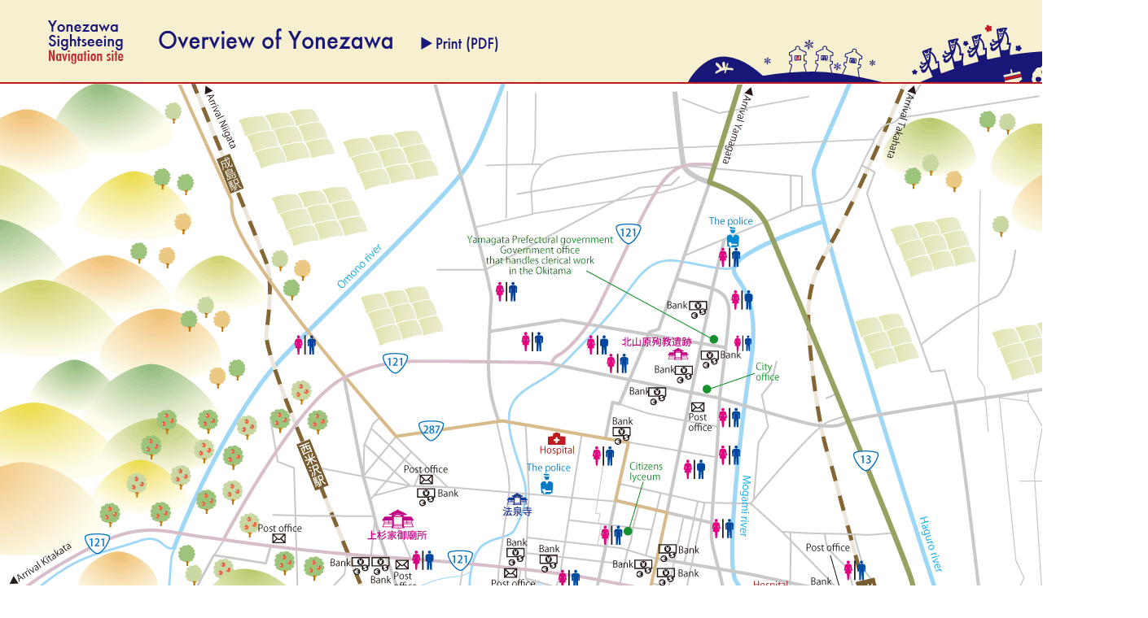

--- FILE ---
content_type: text/html
request_url: https://www.yira-yonezawa.org/sightseeing/en/basic_map.html
body_size: 1254
content:
<!DOCTYPE HTML PUBLIC "-//W3C//DTD HTML 4.01 Transitional//EN" "http://www.w3.org/TR/html4/loose.dtd">
<html>
<head>
<meta http-equiv="Content-Type" content="text/html; charset=Shift_JIS">
<title>map</title>
<link rel="stylesheet" href="common_basic_map.css" type="text/css">
<script type="text/javascript">

  var _gaq = _gaq || [];
  _gaq.push(['_setAccount', 'UA-21467882-1']);
  _gaq.push(['_trackPageview']);

  (function() {
    var ga = document.createElement('script'); ga.type = 'text/javascript'; ga.async = true;
    ga.src = ('https:' == document.location.protocol ? 'https://ssl' : 'http://www') + '.google-analytics.com/ga.js';
    var s = document.getElementsByTagName('script')[0]; s.parentNode.insertBefore(ga, s);
  })();

</script>
</head>

<body>

<div class="basic_map_warapper">
<div class="basic_header"><a href="index.html"><img src="images/access/map_head_logo.gif" alt="米沢基本地図" width="500" height="103" border="0"></a><a href="images/access/basemap_en.pdf" target="_blank"><img src="images/access/map_head_print.gif" alt="印刷用" width="200" height="103" border="0"></a></div>
<img src="images/access/map1.gif" alt="米沢北西"><img src="images/access/map2.gif" alt="米沢北東"><img src="images/access/map3.gif" alt="米沢南西"><img src="images/access/map4.gif" alt="米沢南東">
</div>




</body>
</html>


--- FILE ---
content_type: text/css
request_url: https://www.yira-yonezawa.org/sightseeing/en/common_basic_map.css
body_size: 434
content:
/* CSS Document */

body { background:#ffffff; margin: 0px; padding: 0px;}
body,td,div {
font-size : medium;
font-family : VERDANA,ARIAL,SANS-SERIF; 
line-height : 1.5em;
color : #000000; }

.clear {clear:both; line-height:0em;}
.clear br {height:0px;}


/* 邀ｳ豐｢蝓ｺ譛ｬ蝨ｰ蝗ｳ逕ｨ */
.basic_map_warapper {width:1410px; margin:0px auto 0px auto;}
.basic_map_close {font-size:18px; font-weight:bold; text-align:center;}
.basic_header {width:1400px; height:103px; background:url(images/access/map_head.gif) no-repeat;}